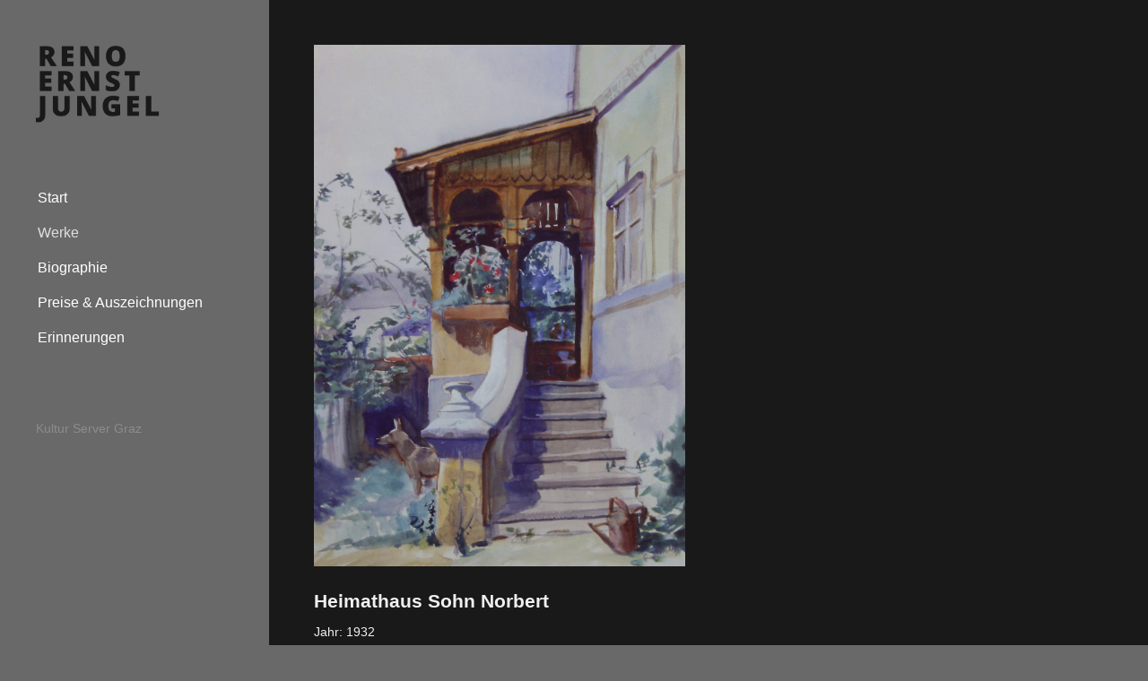

--- FILE ---
content_type: text/html; charset=UTF-8
request_url: https://www.renoernstjungel.at/werke/1930-1939/page/2/
body_size: 7664
content:
<!DOCTYPE html> <html lang="de-DE" prefix="og: http://ogp.me/ns#" class="html_stretched responsive av-preloader-disabled av-default-lightbox html_header_left html_header_sidebar html_logo_left html_menu_right html_slim html_disabled html_mobile_menu_phone html_header_searchicon html_content_align_center html_av-overlay-side html_av-overlay-side-classic html_av-submenu-noclone html_entry_id_251 av-no-preview html_text_menu_active "> <head> <meta charset="UTF-8" /> <meta name="viewport" content="width=device-width, initial-scale=1, maximum-scale=1"> <title>1930 - 1939 Archive - Seite 2 von 3 - Reno Ernst Jungel</title> <link rel="canonical" href="https://www.renoernstjungel.at/werke/1930-1939/page/2/" /> <link rel="prev" href="https://www.renoernstjungel.at/werke/1930-1939/" /> <link rel="next" href="https://www.renoernstjungel.at/werke/1930-1939/page/3/" /> <meta property="og:locale" content="de_DE" /> <meta property="og:type" content="object" /> <meta property="og:title" content="1930 - 1939 Archive - Seite 2 von 3 - Reno Ernst Jungel" /> <meta property="og:url" content="https://www.renoernstjungel.at/werke/1930-1939/page/2/" /> <meta property="og:site_name" content="Reno Ernst Jungel" /> <meta name="twitter:card" content="summary" /> <meta name="twitter:title" content="1930 - 1939 Archive - Seite 2 von 3 - Reno Ernst Jungel" /> <script type='application/ld+json'>{"@context":"http:\/\/schema.org","@type":"WebSite","@id":"#website","url":"https:\/\/www.renoernstjungel.at\/","name":"Reno Ernst Jungel","potentialAction":{"@type":"SearchAction","target":"https:\/\/www.renoernstjungel.at\/?s={search_term_string}","query-input":"required name=search_term_string"}}</script> <script type='application/ld+json'>{"@context":"http:\/\/schema.org","@type":"Person","url":"https:\/\/www.renoernstjungel.at\/werke\/1930-1939\/","sameAs":[],"@id":"#person","name":"Reno Ernst Jungel"}</script> <link rel='dns-prefetch' href='//s.w.org' /> <link rel="alternate" type="application/rss+xml" title="Reno Ernst Jungel &raquo; Feed" href="https://www.renoernstjungel.at/feed/" /> <link rel="alternate" type="application/rss+xml" title="Reno Ernst Jungel &raquo; Kommentar-Feed" href="https://www.renoernstjungel.at/comments/feed/" /> <link rel="alternate" type="application/rss+xml" title="Reno Ernst Jungel &raquo; 1930 - 1939 Kategorie-Feed" href="https://www.renoernstjungel.at/werke/1930-1939/feed/" /> <script type="text/javascript"> window._wpemojiSettings = {"baseUrl":"https:\/\/s.w.org\/images\/core\/emoji\/2.3\/72x72\/","ext":".png","svgUrl":"https:\/\/s.w.org\/images\/core\/emoji\/2.3\/svg\/","svgExt":".svg","source":{"concatemoji":"https:\/\/www.renoernstjungel.at\/wp-includes\/js\/wp-emoji-release.min.js?ver=4.8.25"}}; !function(t,a,e){var r,i,n,o=a.createElement("canvas"),l=o.getContext&&o.getContext("2d");function c(t){var e=a.createElement("script");e.src=t,e.defer=e.type="text/javascript",a.getElementsByTagName("head")[0].appendChild(e)}for(n=Array("flag","emoji4"),e.supports={everything:!0,everythingExceptFlag:!0},i=0;i<n.length;i++)e.supports[n[i]]=function(t){var e,a=String.fromCharCode;if(!l||!l.fillText)return!1;switch(l.clearRect(0,0,o.width,o.height),l.textBaseline="top",l.font="600 32px Arial",t){case"flag":return(l.fillText(a(55356,56826,55356,56819),0,0),e=o.toDataURL(),l.clearRect(0,0,o.width,o.height),l.fillText(a(55356,56826,8203,55356,56819),0,0),e===o.toDataURL())?!1:(l.clearRect(0,0,o.width,o.height),l.fillText(a(55356,57332,56128,56423,56128,56418,56128,56421,56128,56430,56128,56423,56128,56447),0,0),e=o.toDataURL(),l.clearRect(0,0,o.width,o.height),l.fillText(a(55356,57332,8203,56128,56423,8203,56128,56418,8203,56128,56421,8203,56128,56430,8203,56128,56423,8203,56128,56447),0,0),e!==o.toDataURL());case"emoji4":return l.fillText(a(55358,56794,8205,9794,65039),0,0),e=o.toDataURL(),l.clearRect(0,0,o.width,o.height),l.fillText(a(55358,56794,8203,9794,65039),0,0),e!==o.toDataURL()}return!1}(n[i]),e.supports.everything=e.supports.everything&&e.supports[n[i]],"flag"!==n[i]&&(e.supports.everythingExceptFlag=e.supports.everythingExceptFlag&&e.supports[n[i]]);e.supports.everythingExceptFlag=e.supports.everythingExceptFlag&&!e.supports.flag,e.DOMReady=!1,e.readyCallback=function(){e.DOMReady=!0},e.supports.everything||(r=function(){e.readyCallback()},a.addEventListener?(a.addEventListener("DOMContentLoaded",r,!1),t.addEventListener("load",r,!1)):(t.attachEvent("onload",r),a.attachEvent("onreadystatechange",function(){"complete"===a.readyState&&e.readyCallback()})),(r=e.source||{}).concatemoji?c(r.concatemoji):r.wpemoji&&r.twemoji&&(c(r.twemoji),c(r.wpemoji)))}(window,document,window._wpemojiSettings); </script> <style type="text/css"> img.wp-smiley, img.emoji { display: inline !important; border: none !important; box-shadow: none !important; height: 1em !important; width: 1em !important; margin: 0 .07em !important; vertical-align: -0.1em !important; background: none !important; padding: 0 !important; } </style> <link rel='stylesheet' id='cookie-consent-style-css' href='https://www.renoernstjungel.at/wp-content/plugins/uk-cookie-consent/assets/css/style.css?ver=4.8.25' type='text/css' media='all' /> <link rel='stylesheet' id='avia-grid-css' href='https://www.renoernstjungel.at/wp-content/themes/enfold/css/grid.css?ver=4.1' type='text/css' media='all' /> <link rel='stylesheet' id='avia-base-css' href='https://www.renoernstjungel.at/wp-content/themes/enfold/css/base.css?ver=4.1' type='text/css' media='all' /> <link rel='stylesheet' id='avia-layout-css' href='https://www.renoernstjungel.at/wp-content/themes/enfold/css/layout.css?ver=4.1' type='text/css' media='all' /> <link rel='stylesheet' id='avia-scs-css' href='https://www.renoernstjungel.at/wp-content/themes/enfold/css/shortcodes.css?ver=4.1' type='text/css' media='all' /> <link rel='stylesheet' id='avia-popup-css-css' href='https://www.renoernstjungel.at/wp-content/themes/enfold/js/aviapopup/magnific-popup.css?ver=4.1' type='text/css' media='screen' /> <link rel='stylesheet' id='avia-media-css' href='https://www.renoernstjungel.at/wp-content/themes/enfold/js/mediaelement/skin-1/mediaelementplayer.css?ver=4.1' type='text/css' media='screen' /> <link rel='stylesheet' id='avia-print-css' href='https://www.renoernstjungel.at/wp-content/themes/enfold/css/print.css?ver=4.1' type='text/css' media='print' /> <link rel='stylesheet' id='avia-dynamic-css' href='https://www.renoernstjungel.at/wp-content/uploads/dynamic_avia/theme.css?ver=63023804357e6' type='text/css' media='all' /> <link rel='stylesheet' id='avia-custom-css' href='https://www.renoernstjungel.at/wp-content/themes/enfold/css/custom.css?ver=4.1' type='text/css' media='all' /> <link rel='stylesheet' id='avia-style-css' href='https://www.renoernstjungel.at/wp-content/themes/enfold-child/style.css?ver=4.1' type='text/css' media='all' /> <script type='text/javascript' src='https://www.renoernstjungel.at/wp-includes/js/jquery/jquery.js?ver=1.12.4'></script> <script type='text/javascript' src='https://www.renoernstjungel.at/wp-includes/js/jquery/jquery-migrate.min.js?ver=1.4.1'></script> <script type='text/javascript' src='https://www.renoernstjungel.at/wp-content/themes/enfold-child/js/script.js?ver=4.8.25'></script> <script type='text/javascript' src='https://www.renoernstjungel.at/wp-content/themes/enfold/js/avia-compat.js?ver=4.1'></script> <link rel='https://api.w.org/' href='https://www.renoernstjungel.at/wp-json/' /> <link rel="EditURI" type="application/rsd+xml" title="RSD" href="https://www.renoernstjungel.at/xmlrpc.php?rsd" /> <link rel="wlwmanifest" type="application/wlwmanifest+xml" href="https://www.renoernstjungel.at/wp-includes/wlwmanifest.xml" /> <meta name="generator" content="WordPress 4.8.25" /> <style id="ctcc-css" type="text/css" media="screen"> #catapult-cookie-bar { box-sizing: border-box; max-height: 0; opacity: 0; z-index: 99999; overflow: hidden; color: #ddd; position: fixed; left: 20px; bottom: 6%; width: 300px; background-color: #464646; } #catapult-cookie-bar a { color: #fff; } #catapult-cookie-bar .x_close span { background-color: ; } button#catapultCookie { background:; color: ; border: 0; padding: 6px 9px; border-radius: 3px; } #catapult-cookie-bar h3 { color: #ddd; } .has-cookie-bar #catapult-cookie-bar { opacity: 1; max-height: 999px; min-height: 30px; }</style><link rel="profile" href="http://gmpg.org/xfn/11" /> <link rel="pingback" href="https://www.renoernstjungel.at/xmlrpc.php" /> <!--[if lt IE 9]><script src="https://www.renoernstjungel.at/wp-content/themes/enfold/js/html5shiv.js"></script><![endif]--> <style type='text/css'> @font-face {font-family: 'entypo-fontello'; font-weight: normal; font-style: normal; src: url('https://www.renoernstjungel.at/wp-content/themes/enfold/config-templatebuilder/avia-template-builder/assets/fonts/entypo-fontello.eot?v=3'); src: url('https://www.renoernstjungel.at/wp-content/themes/enfold/config-templatebuilder/avia-template-builder/assets/fonts/entypo-fontello.eot?v=3#iefix') format('embedded-opentype'), url('https://www.renoernstjungel.at/wp-content/themes/enfold/config-templatebuilder/avia-template-builder/assets/fonts/entypo-fontello.woff?v=3') format('woff'), url('https://www.renoernstjungel.at/wp-content/themes/enfold/config-templatebuilder/avia-template-builder/assets/fonts/entypo-fontello.ttf?v=3') format('truetype'), url('https://www.renoernstjungel.at/wp-content/themes/enfold/config-templatebuilder/avia-template-builder/assets/fonts/entypo-fontello.svg?v=3#entypo-fontello') format('svg'); } #top .avia-font-entypo-fontello, body .avia-font-entypo-fontello, html body [data-av_iconfont='entypo-fontello']:before{ font-family: 'entypo-fontello'; } </style> </head> <body id="top" class="archive paged category category-1930-1939 category-170 paged-2 category-paged-2 stretched arial-websave _arial no_sidebar_border" itemscope="itemscope" itemtype="https://schema.org/WebPage" > <div id='wrap_all'> <header id='header' class='all_colors header_color light_bg_color av_header_left av_header_sidebar av_conditional_sticky' role="banner" itemscope="itemscope" itemtype="https://schema.org/WPHeader" > <div id='header_main' class='container_wrap container_wrap_logo'> <div class='container av-logo-container'><div class='inner-container'><span class='logo'><a href='https://www.renoernstjungel.at/'><img height='100' width='300' src='/wp-content/uploads/logo.png' alt='Reno Ernst Jungel' /></a></span><nav class='main_menu' data-selectname='Seite auswählen' role="navigation" itemscope="itemscope" itemtype="https://schema.org/SiteNavigationElement" ><div class="avia-menu av-main-nav-wrap"><ul id="avia-menu" class="menu av-main-nav"><li id="menu-item-911" class="menu-item menu-item-type-post_type menu-item-object-page menu-item-home menu-item-top-level menu-item-top-level-1"><a href="https://www.renoernstjungel.at/" itemprop="url"><span class="avia-bullet"></span><span class="avia-menu-text">Start</span><span class="avia-menu-fx"><span class="avia-arrow-wrap"><span class="avia-arrow"></span></span></span></a></li> <li id="menu-item-920" class="menu-item menu-item-type-post_type menu-item-object-page current-menu-ancestor current-menu-parent current_page_parent current_page_ancestor menu-item-has-children menu-item-top-level menu-item-top-level-2"><a href="https://www.renoernstjungel.at/uebersicht-werke/" itemprop="url"><span class="avia-bullet"></span><span class="avia-menu-text">Werke</span><span class="avia-menu-fx"><span class="avia-arrow-wrap"><span class="avia-arrow"></span></span></span></a> <ul class="sub-menu"> <li id="menu-item-1170" class="menu-item menu-item-type-post_type menu-item-object-page"><a href="https://www.renoernstjungel.at/uebersicht-werke/beitraege-von-kerstin-braun/" itemprop="url"><span class="avia-bullet"></span><span class="avia-menu-text">Beiträge von Kerstin Braun</span></a></li> <li id="menu-item-1169" class="menu-item menu-item-type-post_type menu-item-object-page"><a href="https://www.renoernstjungel.at/uebersicht-werke/beitraege-von-harald-jurkovic/" itemprop="url"><span class="avia-bullet"></span><span class="avia-menu-text">Beiträge von Harald Jurkovic</span></a></li> <li id="menu-item-1168" class="menu-item menu-item-type-post_type menu-item-object-page"><a href="https://www.renoernstjungel.at/uebersicht-werke/beitraege-von-margit-fritz-schafschetzy/" itemprop="url"><span class="avia-bullet"></span><span class="avia-menu-text">Beiträge von Margit Fritz-Schafschetzy</span></a></li> <li id="menu-item-1004" class="menu-item menu-item-type-taxonomy menu-item-object-category"><a href="https://www.renoernstjungel.at/werke/1910-1919/" itemprop="url"><span class="avia-bullet"></span><span class="avia-menu-text">1910 &#8211; 1919</span></a></li> <li id="menu-item-1005" class="menu-item menu-item-type-taxonomy menu-item-object-category"><a href="https://www.renoernstjungel.at/werke/1920-1929/" itemprop="url"><span class="avia-bullet"></span><span class="avia-menu-text">1920 &#8211; 1929</span></a></li> <li id="menu-item-1006" class="menu-item menu-item-type-taxonomy menu-item-object-category current-menu-item"><a href="https://www.renoernstjungel.at/werke/1930-1939/" itemprop="url"><span class="avia-bullet"></span><span class="avia-menu-text">1930 &#8211; 1939</span></a></li> <li id="menu-item-1007" class="menu-item menu-item-type-taxonomy menu-item-object-category"><a href="https://www.renoernstjungel.at/werke/1940-1949/" itemprop="url"><span class="avia-bullet"></span><span class="avia-menu-text">1940 &#8211; 1949</span></a></li> <li id="menu-item-1008" class="menu-item menu-item-type-taxonomy menu-item-object-category"><a href="https://www.renoernstjungel.at/werke/1950-1959/" itemprop="url"><span class="avia-bullet"></span><span class="avia-menu-text">1950 &#8211; 1959</span></a></li> <li id="menu-item-1009" class="menu-item menu-item-type-taxonomy menu-item-object-category"><a href="https://www.renoernstjungel.at/werke/1960-1969/" itemprop="url"><span class="avia-bullet"></span><span class="avia-menu-text">1960 &#8211; 1969</span></a></li> <li id="menu-item-1010" class="menu-item menu-item-type-taxonomy menu-item-object-category"><a href="https://www.renoernstjungel.at/werke/1970-1979/" itemprop="url"><span class="avia-bullet"></span><span class="avia-menu-text">1970 &#8211; 1979</span></a></li> <li id="menu-item-1011" class="menu-item menu-item-type-taxonomy menu-item-object-category"><a href="https://www.renoernstjungel.at/werke/1980-1982/" itemprop="url"><span class="avia-bullet"></span><span class="avia-menu-text">1980 &#8211; 1982</span></a></li> </ul> </li> <li id="menu-item-908" class="menu-item menu-item-type-post_type menu-item-object-page menu-item-top-level menu-item-top-level-3"><a href="https://www.renoernstjungel.at/biographie/" itemprop="url"><span class="avia-bullet"></span><span class="avia-menu-text">Biographie</span><span class="avia-menu-fx"><span class="avia-arrow-wrap"><span class="avia-arrow"></span></span></span></a></li> <li id="menu-item-910" class="menu-item menu-item-type-post_type menu-item-object-page menu-item-top-level menu-item-top-level-4"><a href="https://www.renoernstjungel.at/preise-und-auszeichnungen/" itemprop="url"><span class="avia-bullet"></span><span class="avia-menu-text">Preise &#038; Auszeichnungen</span><span class="avia-menu-fx"><span class="avia-arrow-wrap"><span class="avia-arrow"></span></span></span></a></li> <li id="menu-item-909" class="menu-item menu-item-type-post_type menu-item-object-page menu-item-top-level menu-item-top-level-5"><a href="https://www.renoernstjungel.at/erinnerungen/" itemprop="url"><span class="avia-bullet"></span><span class="avia-menu-text">Erinnerungen</span><span class="avia-menu-fx"><span class="avia-arrow-wrap"><span class="avia-arrow"></span></span></span></a></li> <li class="av-burger-menu-main menu-item-avia-special "> <a href="#"> <span class="av-hamburger av-hamburger--spin av-js-hamburger"> <span class="av-hamburger-box"> <span class="av-hamburger-inner"></span> <strong>Menu</strong> </span> </span> </a> </li></ul></div></nav><aside class='avia-custom-sidebar-widget-area sidebar sidebar_right'><section id="text-2" class="widget clearfix widget_text"> <div class="textwidget"><p><a href="http://kultur.graz.at/v/jungel.reno.ernst.html" target="_blank" >Kultur Server Graz</a></p> </div> <span class="seperator extralight-border"></span></section></aside></div> </div> </div> <div class='header_bg'></div> </header> <div id='main' class='all_colors' data-scroll-offset='0'> <div class='container_wrap container_wrap_first main_color fullsize'> <div class='container template-blog '> <main class='content av-content-full alpha units' role="main" itemprop="mainContentOfPage" itemscope="itemscope" itemtype="https://schema.org/Blog" > <article class='post-entry post-entry-type-standard post-entry-251 post-loop-1 post-parity-odd single-big with-slider post-251 post type-post status-publish format-standard has-post-thumbnail hentry category-1930-1939 tag-1930-1939 tag-131 tag-aquarell tag-aquarelle' itemscope="itemscope" itemtype="https://schema.org/BlogPosting" itemprop="blogPost" ><div class="big-preview single-big"><a href="https://www.renoernstjungel.at/heimathaus-sohn-norbert/" title="Heimathaus Sohn Norbert"><img src="https://www.renoernstjungel.at/wp-content/plugins/lazy-load/images/1x1.trans.gif" data-lazy-src="https://www.renoernstjungel.at/wp-content/uploads/1932-Heimathaus-Sohn-NorbertAquarell-63x495-E.Jungel-32.jpg" width="301" height="423" class="attachment-entry_without_sidebar size-entry_without_sidebar wp-post-image" alt srcset="https://www.renoernstjungel.at/wp-content/uploads/1932-Heimathaus-Sohn-NorbertAquarell-63x495-E.Jungel-32.jpg 1365w, https://www.renoernstjungel.at/wp-content/uploads/1932-Heimathaus-Sohn-NorbertAquarell-63x495-E.Jungel-32-213x300.jpg 213w, https://www.renoernstjungel.at/wp-content/uploads/1932-Heimathaus-Sohn-NorbertAquarell-63x495-E.Jungel-32-768x1080.jpg 768w, https://www.renoernstjungel.at/wp-content/uploads/1932-Heimathaus-Sohn-NorbertAquarell-63x495-E.Jungel-32-728x1024.jpg 728w" sizes="(max-width: 301px) 100vw, 301px"><noscript><img width="301" height="423" src="https://www.renoernstjungel.at/wp-content/uploads/1932-Heimathaus-Sohn-NorbertAquarell-63x495-E.Jungel-32.jpg" class="attachment-entry_without_sidebar size-entry_without_sidebar wp-post-image" alt="" srcset="https://www.renoernstjungel.at/wp-content/uploads/1932-Heimathaus-Sohn-NorbertAquarell-63x495-E.Jungel-32.jpg 1365w, https://www.renoernstjungel.at/wp-content/uploads/1932-Heimathaus-Sohn-NorbertAquarell-63x495-E.Jungel-32-213x300.jpg 213w, https://www.renoernstjungel.at/wp-content/uploads/1932-Heimathaus-Sohn-NorbertAquarell-63x495-E.Jungel-32-768x1080.jpg 768w, https://www.renoernstjungel.at/wp-content/uploads/1932-Heimathaus-Sohn-NorbertAquarell-63x495-E.Jungel-32-728x1024.jpg 728w" sizes="(max-width: 301px) 100vw, 301px" /></noscript></a></div><div class='blog-meta'></div><div class='entry-content-wrapper clearfix standard-content'><header class="entry-content-header"><h2 class='post-title entry-title' itemprop="headline" > <a href='https://www.renoernstjungel.at/heimathaus-sohn-norbert/' rel='bookmark' title='Permanenter Link zu: Heimathaus Sohn Norbert'>Heimathaus Sohn Norbert <span class='post-format-icon minor-meta'></span> </a></h2><span class='post-meta-infos'>Jahr: 1932<br/>Art: Aquarell<br/>Format: 63 x 49,5<br/>Signatur: E.Jungel 32<br/><time class='date-container minor-meta updated' >Juli 17, 2012</time><span class='text-sep text-sep-date'>/</span><span class="blog-categories minor-meta">in <a href="https://www.renoernstjungel.at/werke/1930-1939/" rel="tag">1930 - 1939</a> </span><span class="text-sep text-sep-cat">/</span><span class="blog-author minor-meta">von <span class="entry-author-link" ><span class="vcard author"><span class="fn"><a href="https://www.renoernstjungel.at/author/minnegard_rtyno367/" title="Beiträge von admin" rel="author">admin</a></span></span></span></span></span></header><div class="entry-content" itemprop="text" ></div><footer class="entry-footer"></footer><div class='post_delimiter'></div></div><div class='post_author_timeline'></div><span class='hidden'> <span class='av-structured-data' itemscope="itemscope" itemtype="https://schema.org/ImageObject" itemprop='image'> <span itemprop='url' >https://www.renoernstjungel.at/wp-content/uploads/1932-Heimathaus-Sohn-NorbertAquarell-63x495-E.Jungel-32.jpg</span> <span itemprop='height' >1920</span> <span itemprop='width' >1365</span> </span><span class='av-structured-data' itemprop="publisher" itemtype="https://schema.org/Organization" itemscope="itemscope" > <span itemprop='name'>admin</span> <span itemprop='logo' itemscope itemtype='http://schema.org/ImageObject'> <span itemprop='url'>/wp-content/uploads/logo.png</span> </span> </span><span class='av-structured-data' itemprop="author" itemscope="itemscope" itemtype="https://schema.org/Person" ><span itemprop='name'>admin</span></span><span class='av-structured-data' itemprop="datePublished" datetime="2012-07-17T20:22:46+00:00" >2012-07-17 20:22:46</span><span class='av-structured-data' itemprop="dateModified" itemtype="https://schema.org/dateModified" >2017-10-31 20:22:46</span><span class='av-structured-data' itemprop="mainEntityOfPage" itemtype="https://schema.org/mainEntityOfPage" ><span itemprop='name'>Heimathaus Sohn Norbert</span></span></span></article><article class='post-entry post-entry-type-standard post-entry-252 post-loop-2 post-parity-even single-big with-slider post-252 post type-post status-publish format-standard has-post-thumbnail hentry category-1930-1939 tag-1930-1939 tag-131 tag-aquarell tag-aquarelle' itemscope="itemscope" itemtype="https://schema.org/BlogPosting" itemprop="blogPost" ><div class="big-preview single-big"><a href="https://www.renoernstjungel.at/lagune-vor-venedig/" title="Lagune vor Venedig"><img src="https://www.renoernstjungel.at/wp-content/plugins/lazy-load/images/1x1.trans.gif" data-lazy-src="https://www.renoernstjungel.at/wp-content/uploads/1932-Lagune-vor-Venedig-Aquarell-40x61-E.Jungel-32.jpg" width="651" height="423" class="attachment-entry_without_sidebar size-entry_without_sidebar wp-post-image" alt srcset="https://www.renoernstjungel.at/wp-content/uploads/1932-Lagune-vor-Venedig-Aquarell-40x61-E.Jungel-32.jpg 1920w, https://www.renoernstjungel.at/wp-content/uploads/1932-Lagune-vor-Venedig-Aquarell-40x61-E.Jungel-32-300x195.jpg 300w, https://www.renoernstjungel.at/wp-content/uploads/1932-Lagune-vor-Venedig-Aquarell-40x61-E.Jungel-32-768x499.jpg 768w, https://www.renoernstjungel.at/wp-content/uploads/1932-Lagune-vor-Venedig-Aquarell-40x61-E.Jungel-32-1024x665.jpg 1024w" sizes="(max-width: 651px) 100vw, 651px"><noscript><img width="651" height="423" src="https://www.renoernstjungel.at/wp-content/uploads/1932-Lagune-vor-Venedig-Aquarell-40x61-E.Jungel-32.jpg" class="attachment-entry_without_sidebar size-entry_without_sidebar wp-post-image" alt="" srcset="https://www.renoernstjungel.at/wp-content/uploads/1932-Lagune-vor-Venedig-Aquarell-40x61-E.Jungel-32.jpg 1920w, https://www.renoernstjungel.at/wp-content/uploads/1932-Lagune-vor-Venedig-Aquarell-40x61-E.Jungel-32-300x195.jpg 300w, https://www.renoernstjungel.at/wp-content/uploads/1932-Lagune-vor-Venedig-Aquarell-40x61-E.Jungel-32-768x499.jpg 768w, https://www.renoernstjungel.at/wp-content/uploads/1932-Lagune-vor-Venedig-Aquarell-40x61-E.Jungel-32-1024x665.jpg 1024w" sizes="(max-width: 651px) 100vw, 651px" /></noscript></a></div><div class='blog-meta'></div><div class='entry-content-wrapper clearfix standard-content'><header class="entry-content-header"><h2 class='post-title entry-title' itemprop="headline" > <a href='https://www.renoernstjungel.at/lagune-vor-venedig/' rel='bookmark' title='Permanenter Link zu: Lagune vor Venedig'>Lagune vor Venedig <span class='post-format-icon minor-meta'></span> </a></h2><span class='post-meta-infos'>Jahr: 1932<br/>Art: Aquarell<br/>Format: 40 x 61<br/>Signatur: E.Jungel 32<br/><time class='date-container minor-meta updated' >Juli 17, 2012</time><span class='text-sep text-sep-date'>/</span><span class="blog-categories minor-meta">in <a href="https://www.renoernstjungel.at/werke/1930-1939/" rel="tag">1930 - 1939</a> </span><span class="text-sep text-sep-cat">/</span><span class="blog-author minor-meta">von <span class="entry-author-link" ><span class="vcard author"><span class="fn"><a href="https://www.renoernstjungel.at/author/minnegard_rtyno367/" title="Beiträge von admin" rel="author">admin</a></span></span></span></span></span></header><div class="entry-content" itemprop="text" ></div><footer class="entry-footer"></footer><div class='post_delimiter'></div></div><div class='post_author_timeline'></div><span class='hidden'> <span class='av-structured-data' itemscope="itemscope" itemtype="https://schema.org/ImageObject" itemprop='image'> <span itemprop='url' >https://www.renoernstjungel.at/wp-content/uploads/1932-Lagune-vor-Venedig-Aquarell-40x61-E.Jungel-32.jpg</span> <span itemprop='height' >1247</span> <span itemprop='width' >1920</span> </span><span class='av-structured-data' itemprop="publisher" itemtype="https://schema.org/Organization" itemscope="itemscope" > <span itemprop='name'>admin</span> <span itemprop='logo' itemscope itemtype='http://schema.org/ImageObject'> <span itemprop='url'>/wp-content/uploads/logo.png</span> </span> </span><span class='av-structured-data' itemprop="author" itemscope="itemscope" itemtype="https://schema.org/Person" ><span itemprop='name'>admin</span></span><span class='av-structured-data' itemprop="datePublished" datetime="2012-07-17T20:22:46+00:00" >2012-07-17 20:22:46</span><span class='av-structured-data' itemprop="dateModified" itemtype="https://schema.org/dateModified" >2017-10-31 20:22:47</span><span class='av-structured-data' itemprop="mainEntityOfPage" itemtype="https://schema.org/mainEntityOfPage" ><span itemprop='name'>Lagune vor Venedig</span></span></span></article><article class='post-entry post-entry-type-standard post-entry-70 post-loop-3 post-parity-odd single-big with-slider post-70 post type-post status-publish format-standard has-post-thumbnail hentry category-1930-1939 tag-1930-1939 tag-130 tag-mischtechnik-und-andere tag-tempera' itemscope="itemscope" itemtype="https://schema.org/BlogPosting" itemprop="blogPost" ><div class="big-preview single-big"><a href="https://www.renoernstjungel.at/stolzalpe-plakatentwurf/" title="Stolzalpe Plakatentwurf"><img src="https://www.renoernstjungel.at/wp-content/plugins/lazy-load/images/1x1.trans.gif" data-lazy-src="https://www.renoernstjungel.at/wp-content/uploads/1933-Stolzalpe-Plakatentwurf-Tempera-1255x94-Jungel.jpg" width="315" height="423" class="attachment-entry_without_sidebar size-entry_without_sidebar wp-post-image" alt srcset="https://www.renoernstjungel.at/wp-content/uploads/1933-Stolzalpe-Plakatentwurf-Tempera-1255x94-Jungel.jpg 1432w, https://www.renoernstjungel.at/wp-content/uploads/1933-Stolzalpe-Plakatentwurf-Tempera-1255x94-Jungel-224x300.jpg 224w, https://www.renoernstjungel.at/wp-content/uploads/1933-Stolzalpe-Plakatentwurf-Tempera-1255x94-Jungel-768x1030.jpg 768w, https://www.renoernstjungel.at/wp-content/uploads/1933-Stolzalpe-Plakatentwurf-Tempera-1255x94-Jungel-764x1024.jpg 764w" sizes="(max-width: 315px) 100vw, 315px"><noscript><img width="315" height="423" src="https://www.renoernstjungel.at/wp-content/uploads/1933-Stolzalpe-Plakatentwurf-Tempera-1255x94-Jungel.jpg" class="attachment-entry_without_sidebar size-entry_without_sidebar wp-post-image" alt="" srcset="https://www.renoernstjungel.at/wp-content/uploads/1933-Stolzalpe-Plakatentwurf-Tempera-1255x94-Jungel.jpg 1432w, https://www.renoernstjungel.at/wp-content/uploads/1933-Stolzalpe-Plakatentwurf-Tempera-1255x94-Jungel-224x300.jpg 224w, https://www.renoernstjungel.at/wp-content/uploads/1933-Stolzalpe-Plakatentwurf-Tempera-1255x94-Jungel-768x1030.jpg 768w, https://www.renoernstjungel.at/wp-content/uploads/1933-Stolzalpe-Plakatentwurf-Tempera-1255x94-Jungel-764x1024.jpg 764w" sizes="(max-width: 315px) 100vw, 315px" /></noscript></a></div><div class='blog-meta'></div><div class='entry-content-wrapper clearfix standard-content'><header class="entry-content-header"><h2 class='post-title entry-title' itemprop="headline" > <a href='https://www.renoernstjungel.at/stolzalpe-plakatentwurf/' rel='bookmark' title='Permanenter Link zu: Stolzalpe Plakatentwurf'>Stolzalpe Plakatentwurf <span class='post-format-icon minor-meta'></span> </a></h2><span class='post-meta-infos'>Jahr: 1933<br/>Art: Tempera<br/>Format: 125,5 x 94<br/>Signatur: Jungel<br/><time class='date-container minor-meta updated' >Juli 16, 2012</time><span class='text-sep text-sep-date'>/</span><span class="blog-categories minor-meta">in <a href="https://www.renoernstjungel.at/werke/1930-1939/" rel="tag">1930 - 1939</a> </span><span class="text-sep text-sep-cat">/</span><span class="blog-author minor-meta">von <span class="entry-author-link" ><span class="vcard author"><span class="fn"><a href="https://www.renoernstjungel.at/author/minnegard_rtyno367/" title="Beiträge von admin" rel="author">admin</a></span></span></span></span></span></header><div class="entry-content" itemprop="text" ></div><footer class="entry-footer"></footer><div class='post_delimiter'></div></div><div class='post_author_timeline'></div><span class='hidden'> <span class='av-structured-data' itemscope="itemscope" itemtype="https://schema.org/ImageObject" itemprop='image'> <span itemprop='url' >https://www.renoernstjungel.at/wp-content/uploads/1933-Stolzalpe-Plakatentwurf-Tempera-1255x94-Jungel.jpg</span> <span itemprop='height' >1920</span> <span itemprop='width' >1432</span> </span><span class='av-structured-data' itemprop="publisher" itemtype="https://schema.org/Organization" itemscope="itemscope" > <span itemprop='name'>admin</span> <span itemprop='logo' itemscope itemtype='http://schema.org/ImageObject'> <span itemprop='url'>/wp-content/uploads/logo.png</span> </span> </span><span class='av-structured-data' itemprop="author" itemscope="itemscope" itemtype="https://schema.org/Person" ><span itemprop='name'>admin</span></span><span class='av-structured-data' itemprop="datePublished" datetime="2012-07-16T20:22:46+00:00" >2012-07-16 20:22:46</span><span class='av-structured-data' itemprop="dateModified" itemtype="https://schema.org/dateModified" >2017-10-31 20:22:46</span><span class='av-structured-data' itemprop="mainEntityOfPage" itemtype="https://schema.org/mainEntityOfPage" ><span itemprop='name'>Stolzalpe Plakatentwurf</span></span></span></article><article class='post-entry post-entry-type-standard post-entry-166 post-loop-4 post-parity-even single-big with-slider post-166 post type-post status-publish format-standard has-post-thumbnail hentry category-1930-1939 tag-1930-1939 tag-126 tag-grafik tag-tusche-skizze' itemscope="itemscope" itemtype="https://schema.org/BlogPosting" itemprop="blogPost" ><div class="big-preview single-big"><a href="https://www.renoernstjungel.at/mann-in-fesseln-1/" title="Mann in Fesseln 1"><img src="https://www.renoernstjungel.at/wp-content/plugins/lazy-load/images/1x1.trans.gif" data-lazy-src="https://www.renoernstjungel.at/wp-content/uploads/1934-Mann-in-Fesseln-1-Tusche-Skizze-7x135-keine-Sign.jpg" width="827" height="423" class="attachment-entry_without_sidebar size-entry_without_sidebar wp-post-image" alt srcset="https://www.renoernstjungel.at/wp-content/uploads/1934-Mann-in-Fesseln-1-Tusche-Skizze-7x135-keine-Sign.jpg 1920w, https://www.renoernstjungel.at/wp-content/uploads/1934-Mann-in-Fesseln-1-Tusche-Skizze-7x135-keine-Sign-300x153.jpg 300w, https://www.renoernstjungel.at/wp-content/uploads/1934-Mann-in-Fesseln-1-Tusche-Skizze-7x135-keine-Sign-768x393.jpg 768w, https://www.renoernstjungel.at/wp-content/uploads/1934-Mann-in-Fesseln-1-Tusche-Skizze-7x135-keine-Sign-1024x524.jpg 1024w" sizes="(max-width: 827px) 100vw, 827px"><noscript><img width="827" height="423" src="https://www.renoernstjungel.at/wp-content/uploads/1934-Mann-in-Fesseln-1-Tusche-Skizze-7x135-keine-Sign.jpg" class="attachment-entry_without_sidebar size-entry_without_sidebar wp-post-image" alt="" srcset="https://www.renoernstjungel.at/wp-content/uploads/1934-Mann-in-Fesseln-1-Tusche-Skizze-7x135-keine-Sign.jpg 1920w, https://www.renoernstjungel.at/wp-content/uploads/1934-Mann-in-Fesseln-1-Tusche-Skizze-7x135-keine-Sign-300x153.jpg 300w, https://www.renoernstjungel.at/wp-content/uploads/1934-Mann-in-Fesseln-1-Tusche-Skizze-7x135-keine-Sign-768x393.jpg 768w, https://www.renoernstjungel.at/wp-content/uploads/1934-Mann-in-Fesseln-1-Tusche-Skizze-7x135-keine-Sign-1024x524.jpg 1024w" sizes="(max-width: 827px) 100vw, 827px" /></noscript></a></div><div class='blog-meta'></div><div class='entry-content-wrapper clearfix standard-content'><header class="entry-content-header"><h2 class='post-title entry-title' itemprop="headline" > <a href='https://www.renoernstjungel.at/mann-in-fesseln-1/' rel='bookmark' title='Permanenter Link zu: Mann in Fesseln 1'>Mann in Fesseln 1 <span class='post-format-icon minor-meta'></span> </a></h2><span class='post-meta-infos'>Jahr: 1934<br/>Art: Tusche-Skizze<br/>Format: 7 x 13,5<br/>Signatur: keine Sign.<br/><time class='date-container minor-meta updated' >Juli 15, 2012</time><span class='text-sep text-sep-date'>/</span><span class="blog-categories minor-meta">in <a href="https://www.renoernstjungel.at/werke/1930-1939/" rel="tag">1930 - 1939</a> </span><span class="text-sep text-sep-cat">/</span><span class="blog-author minor-meta">von <span class="entry-author-link" ><span class="vcard author"><span class="fn"><a href="https://www.renoernstjungel.at/author/minnegard_rtyno367/" title="Beiträge von admin" rel="author">admin</a></span></span></span></span></span></header><div class="entry-content" itemprop="text" ></div><footer class="entry-footer"></footer><div class='post_delimiter'></div></div><div class='post_author_timeline'></div><span class='hidden'> <span class='av-structured-data' itemscope="itemscope" itemtype="https://schema.org/ImageObject" itemprop='image'> <span itemprop='url' >https://www.renoernstjungel.at/wp-content/uploads/1934-Mann-in-Fesseln-1-Tusche-Skizze-7x135-keine-Sign.jpg</span> <span itemprop='height' >982</span> <span itemprop='width' >1920</span> </span><span class='av-structured-data' itemprop="publisher" itemtype="https://schema.org/Organization" itemscope="itemscope" > <span itemprop='name'>admin</span> <span itemprop='logo' itemscope itemtype='http://schema.org/ImageObject'> <span itemprop='url'>/wp-content/uploads/logo.png</span> </span> </span><span class='av-structured-data' itemprop="author" itemscope="itemscope" itemtype="https://schema.org/Person" ><span itemprop='name'>admin</span></span><span class='av-structured-data' itemprop="datePublished" datetime="2012-07-15T20:22:46+00:00" >2012-07-15 20:22:46</span><span class='av-structured-data' itemprop="dateModified" itemtype="https://schema.org/dateModified" >2017-10-31 20:22:46</span><span class='av-structured-data' itemprop="mainEntityOfPage" itemtype="https://schema.org/mainEntityOfPage" ><span itemprop='name'>Mann in Fesseln 1</span></span></span></article><article class='post-entry post-entry-type-standard post-entry-167 post-loop-5 post-parity-odd single-big with-slider post-167 post type-post status-publish format-standard has-post-thumbnail hentry category-1930-1939 tag-1930-1939 tag-126 tag-grafik tag-tusche-skizze' itemscope="itemscope" itemtype="https://schema.org/BlogPosting" itemprop="blogPost" ><div class="big-preview single-big"><a href="https://www.renoernstjungel.at/mann-in-fesseln-2/" title="Mann in Fesseln 2"><img src="https://www.renoernstjungel.at/wp-content/plugins/lazy-load/images/1x1.trans.gif" data-lazy-src="https://www.renoernstjungel.at/wp-content/uploads/1934-Mann-in-Fesseln-2-Tusche-Skizze-13x25-keine-Sign.jpg" width="822" height="423" class="attachment-entry_without_sidebar size-entry_without_sidebar wp-post-image" alt srcset="https://www.renoernstjungel.at/wp-content/uploads/1934-Mann-in-Fesseln-2-Tusche-Skizze-13x25-keine-Sign.jpg 1920w, https://www.renoernstjungel.at/wp-content/uploads/1934-Mann-in-Fesseln-2-Tusche-Skizze-13x25-keine-Sign-300x154.jpg 300w, https://www.renoernstjungel.at/wp-content/uploads/1934-Mann-in-Fesseln-2-Tusche-Skizze-13x25-keine-Sign-768x395.jpg 768w, https://www.renoernstjungel.at/wp-content/uploads/1934-Mann-in-Fesseln-2-Tusche-Skizze-13x25-keine-Sign-1024x527.jpg 1024w" sizes="(max-width: 822px) 100vw, 822px"><noscript><img width="822" height="423" src="https://www.renoernstjungel.at/wp-content/uploads/1934-Mann-in-Fesseln-2-Tusche-Skizze-13x25-keine-Sign.jpg" class="attachment-entry_without_sidebar size-entry_without_sidebar wp-post-image" alt="" srcset="https://www.renoernstjungel.at/wp-content/uploads/1934-Mann-in-Fesseln-2-Tusche-Skizze-13x25-keine-Sign.jpg 1920w, https://www.renoernstjungel.at/wp-content/uploads/1934-Mann-in-Fesseln-2-Tusche-Skizze-13x25-keine-Sign-300x154.jpg 300w, https://www.renoernstjungel.at/wp-content/uploads/1934-Mann-in-Fesseln-2-Tusche-Skizze-13x25-keine-Sign-768x395.jpg 768w, https://www.renoernstjungel.at/wp-content/uploads/1934-Mann-in-Fesseln-2-Tusche-Skizze-13x25-keine-Sign-1024x527.jpg 1024w" sizes="(max-width: 822px) 100vw, 822px" /></noscript></a></div><div class='blog-meta'></div><div class='entry-content-wrapper clearfix standard-content'><header class="entry-content-header"><h2 class='post-title entry-title' itemprop="headline" > <a href='https://www.renoernstjungel.at/mann-in-fesseln-2/' rel='bookmark' title='Permanenter Link zu: Mann in Fesseln 2'>Mann in Fesseln 2 <span class='post-format-icon minor-meta'></span> </a></h2><span class='post-meta-infos'>Jahr: 1934<br/>Art: Tusche-Skizze<br/>Format: 13 x 25<br/>Signatur: keine Sign.<br/><time class='date-container minor-meta updated' >Juli 15, 2012</time><span class='text-sep text-sep-date'>/</span><span class="blog-categories minor-meta">in <a href="https://www.renoernstjungel.at/werke/1930-1939/" rel="tag">1930 - 1939</a> </span><span class="text-sep text-sep-cat">/</span><span class="blog-author minor-meta">von <span class="entry-author-link" ><span class="vcard author"><span class="fn"><a href="https://www.renoernstjungel.at/author/minnegard_rtyno367/" title="Beiträge von admin" rel="author">admin</a></span></span></span></span></span></header><div class="entry-content" itemprop="text" ></div><footer class="entry-footer"></footer><div class='post_delimiter'></div></div><div class='post_author_timeline'></div><span class='hidden'> <span class='av-structured-data' itemscope="itemscope" itemtype="https://schema.org/ImageObject" itemprop='image'> <span itemprop='url' >https://www.renoernstjungel.at/wp-content/uploads/1934-Mann-in-Fesseln-2-Tusche-Skizze-13x25-keine-Sign.jpg</span> <span itemprop='height' >988</span> <span itemprop='width' >1920</span> </span><span class='av-structured-data' itemprop="publisher" itemtype="https://schema.org/Organization" itemscope="itemscope" > <span itemprop='name'>admin</span> <span itemprop='logo' itemscope itemtype='http://schema.org/ImageObject'> <span itemprop='url'>/wp-content/uploads/logo.png</span> </span> </span><span class='av-structured-data' itemprop="author" itemscope="itemscope" itemtype="https://schema.org/Person" ><span itemprop='name'>admin</span></span><span class='av-structured-data' itemprop="datePublished" datetime="2012-07-15T20:22:46+00:00" >2012-07-15 20:22:46</span><span class='av-structured-data' itemprop="dateModified" itemtype="https://schema.org/dateModified" >2017-10-31 20:22:46</span><span class='av-structured-data' itemprop="mainEntityOfPage" itemtype="https://schema.org/mainEntityOfPage" ><span itemprop='name'>Mann in Fesseln 2</span></span></span></article><article class='post-entry post-entry-type-standard post-entry-163 post-loop-6 post-parity-even single-big with-slider post-163 post type-post status-publish format-standard has-post-thumbnail hentry category-1930-1939 tag-1930-1939 tag-126 tag-grafik tag-tusche' itemscope="itemscope" itemtype="https://schema.org/BlogPosting" itemprop="blogPost" ><div class="big-preview single-big"><a href="https://www.renoernstjungel.at/die-familie/" title="Die Familie"><img src="https://www.renoernstjungel.at/wp-content/plugins/lazy-load/images/1x1.trans.gif" data-lazy-src="https://www.renoernstjungel.at/wp-content/uploads/1934-Die-familie-Tusche-215x15-E.J.34.jpg" width="291" height="423" class="attachment-entry_without_sidebar size-entry_without_sidebar wp-post-image" alt srcset="https://www.renoernstjungel.at/wp-content/uploads/1934-Die-familie-Tusche-215x15-E.J.34.jpg 1319w, https://www.renoernstjungel.at/wp-content/uploads/1934-Die-familie-Tusche-215x15-E.J.34-206x300.jpg 206w, https://www.renoernstjungel.at/wp-content/uploads/1934-Die-familie-Tusche-215x15-E.J.34-768x1118.jpg 768w, https://www.renoernstjungel.at/wp-content/uploads/1934-Die-familie-Tusche-215x15-E.J.34-703x1024.jpg 703w" sizes="(max-width: 291px) 100vw, 291px"><noscript><img width="291" height="423" src="https://www.renoernstjungel.at/wp-content/uploads/1934-Die-familie-Tusche-215x15-E.J.34.jpg" class="attachment-entry_without_sidebar size-entry_without_sidebar wp-post-image" alt="" srcset="https://www.renoernstjungel.at/wp-content/uploads/1934-Die-familie-Tusche-215x15-E.J.34.jpg 1319w, https://www.renoernstjungel.at/wp-content/uploads/1934-Die-familie-Tusche-215x15-E.J.34-206x300.jpg 206w, https://www.renoernstjungel.at/wp-content/uploads/1934-Die-familie-Tusche-215x15-E.J.34-768x1118.jpg 768w, https://www.renoernstjungel.at/wp-content/uploads/1934-Die-familie-Tusche-215x15-E.J.34-703x1024.jpg 703w" sizes="(max-width: 291px) 100vw, 291px" /></noscript></a></div><div class='blog-meta'></div><div class='entry-content-wrapper clearfix standard-content'><header class="entry-content-header"><h2 class='post-title entry-title' itemprop="headline" > <a href='https://www.renoernstjungel.at/die-familie/' rel='bookmark' title='Permanenter Link zu: Die Familie'>Die Familie <span class='post-format-icon minor-meta'></span> </a></h2><span class='post-meta-infos'>Jahr: 1934<br/>Art: Tusche<br/>Format: 21,5 x 15<br/>Signatur: E.J.34<br/><time class='date-container minor-meta updated' >Juli 15, 2012</time><span class='text-sep text-sep-date'>/</span><span class="blog-categories minor-meta">in <a href="https://www.renoernstjungel.at/werke/1930-1939/" rel="tag">1930 - 1939</a> </span><span class="text-sep text-sep-cat">/</span><span class="blog-author minor-meta">von <span class="entry-author-link" ><span class="vcard author"><span class="fn"><a href="https://www.renoernstjungel.at/author/minnegard_rtyno367/" title="Beiträge von admin" rel="author">admin</a></span></span></span></span></span></header><div class="entry-content" itemprop="text" ></div><footer class="entry-footer"></footer><div class='post_delimiter'></div></div><div class='post_author_timeline'></div><span class='hidden'> <span class='av-structured-data' itemscope="itemscope" itemtype="https://schema.org/ImageObject" itemprop='image'> <span itemprop='url' >https://www.renoernstjungel.at/wp-content/uploads/1934-Die-familie-Tusche-215x15-E.J.34.jpg</span> <span itemprop='height' >1920</span> <span itemprop='width' >1319</span> </span><span class='av-structured-data' itemprop="publisher" itemtype="https://schema.org/Organization" itemscope="itemscope" > <span itemprop='name'>admin</span> <span itemprop='logo' itemscope itemtype='http://schema.org/ImageObject'> <span itemprop='url'>/wp-content/uploads/logo.png</span> </span> </span><span class='av-structured-data' itemprop="author" itemscope="itemscope" itemtype="https://schema.org/Person" ><span itemprop='name'>admin</span></span><span class='av-structured-data' itemprop="datePublished" datetime="2012-07-15T20:22:46+00:00" >2012-07-15 20:22:46</span><span class='av-structured-data' itemprop="dateModified" itemtype="https://schema.org/dateModified" >2017-10-31 20:22:46</span><span class='av-structured-data' itemprop="mainEntityOfPage" itemtype="https://schema.org/mainEntityOfPage" ><span itemprop='name'>Die Familie</span></span></span></article><article class='post-entry post-entry-type-standard post-entry-164 post-loop-7 post-parity-odd single-big with-slider post-164 post type-post status-publish format-standard has-post-thumbnail hentry category-1930-1939 tag-1930-1939 tag-126 tag-farbstift-schwarz tag-grafik' itemscope="itemscope" itemtype="https://schema.org/BlogPosting" itemprop="blogPost" ><div class="big-preview single-big"><a href="https://www.renoernstjungel.at/die-nackte-riesin/" title="Die nackte Riesin"><img src="https://www.renoernstjungel.at/wp-content/plugins/lazy-load/images/1x1.trans.gif" data-lazy-src="https://www.renoernstjungel.at/wp-content/uploads/1934-Die-nackte-Riesin-Farbstiftschwarz-215x16-E.J.34.jpg" width="315" height="423" class="attachment-entry_without_sidebar size-entry_without_sidebar wp-post-image" alt srcset="https://www.renoernstjungel.at/wp-content/uploads/1934-Die-nackte-Riesin-Farbstiftschwarz-215x16-E.J.34.jpg 1430w, https://www.renoernstjungel.at/wp-content/uploads/1934-Die-nackte-Riesin-Farbstiftschwarz-215x16-E.J.34-223x300.jpg 223w, https://www.renoernstjungel.at/wp-content/uploads/1934-Die-nackte-Riesin-Farbstiftschwarz-215x16-E.J.34-768x1031.jpg 768w, https://www.renoernstjungel.at/wp-content/uploads/1934-Die-nackte-Riesin-Farbstiftschwarz-215x16-E.J.34-763x1024.jpg 763w" sizes="(max-width: 315px) 100vw, 315px"><noscript><img width="315" height="423" src="https://www.renoernstjungel.at/wp-content/uploads/1934-Die-nackte-Riesin-Farbstiftschwarz-215x16-E.J.34.jpg" class="attachment-entry_without_sidebar size-entry_without_sidebar wp-post-image" alt="" srcset="https://www.renoernstjungel.at/wp-content/uploads/1934-Die-nackte-Riesin-Farbstiftschwarz-215x16-E.J.34.jpg 1430w, https://www.renoernstjungel.at/wp-content/uploads/1934-Die-nackte-Riesin-Farbstiftschwarz-215x16-E.J.34-223x300.jpg 223w, https://www.renoernstjungel.at/wp-content/uploads/1934-Die-nackte-Riesin-Farbstiftschwarz-215x16-E.J.34-768x1031.jpg 768w, https://www.renoernstjungel.at/wp-content/uploads/1934-Die-nackte-Riesin-Farbstiftschwarz-215x16-E.J.34-763x1024.jpg 763w" sizes="(max-width: 315px) 100vw, 315px" /></noscript></a></div><div class='blog-meta'></div><div class='entry-content-wrapper clearfix standard-content'><header class="entry-content-header"><h2 class='post-title entry-title' itemprop="headline" > <a href='https://www.renoernstjungel.at/die-nackte-riesin/' rel='bookmark' title='Permanenter Link zu: Die nackte Riesin'>Die nackte Riesin <span class='post-format-icon minor-meta'></span> </a></h2><span class='post-meta-infos'>Jahr: 1934<br/>Art: Farbstift schwarz<br/>Format: 21,5x16<br/>Signatur: E.J.34<br/><time class='date-container minor-meta updated' >Juli 15, 2012</time><span class='text-sep text-sep-date'>/</span><span class="blog-categories minor-meta">in <a href="https://www.renoernstjungel.at/werke/1930-1939/" rel="tag">1930 - 1939</a> </span><span class="text-sep text-sep-cat">/</span><span class="blog-author minor-meta">von <span class="entry-author-link" ><span class="vcard author"><span class="fn"><a href="https://www.renoernstjungel.at/author/minnegard_rtyno367/" title="Beiträge von admin" rel="author">admin</a></span></span></span></span></span></header><div class="entry-content" itemprop="text" ></div><footer class="entry-footer"></footer><div class='post_delimiter'></div></div><div class='post_author_timeline'></div><span class='hidden'> <span class='av-structured-data' itemscope="itemscope" itemtype="https://schema.org/ImageObject" itemprop='image'> <span itemprop='url' >https://www.renoernstjungel.at/wp-content/uploads/1934-Die-nackte-Riesin-Farbstiftschwarz-215x16-E.J.34.jpg</span> <span itemprop='height' >1920</span> <span itemprop='width' >1430</span> </span><span class='av-structured-data' itemprop="publisher" itemtype="https://schema.org/Organization" itemscope="itemscope" > <span itemprop='name'>admin</span> <span itemprop='logo' itemscope itemtype='http://schema.org/ImageObject'> <span itemprop='url'>/wp-content/uploads/logo.png</span> </span> </span><span class='av-structured-data' itemprop="author" itemscope="itemscope" itemtype="https://schema.org/Person" ><span itemprop='name'>admin</span></span><span class='av-structured-data' itemprop="datePublished" datetime="2012-07-15T20:22:46+00:00" >2012-07-15 20:22:46</span><span class='av-structured-data' itemprop="dateModified" itemtype="https://schema.org/dateModified" >2017-10-31 20:22:46</span><span class='av-structured-data' itemprop="mainEntityOfPage" itemtype="https://schema.org/mainEntityOfPage" ><span itemprop='name'>Die nackte Riesin</span></span></span></article><article class='post-entry post-entry-type-standard post-entry-165 post-loop-8 post-parity-even single-big with-slider post-165 post type-post status-publish format-standard has-post-thumbnail hentry category-1930-1939 tag-1930-1939 tag-126 tag-grafik tag-tusche' itemscope="itemscope" itemtype="https://schema.org/BlogPosting" itemprop="blogPost" ><div class="big-preview single-big"><a href="https://www.renoernstjungel.at/die-stillende-mutter/" title="Die Stillende Mutter"><img src="https://www.renoernstjungel.at/wp-content/plugins/lazy-load/images/1x1.trans.gif" data-lazy-src="https://www.renoernstjungel.at/wp-content/uploads/1934-Die-Stillende-Mutter-Tusche-16x18-E.J.34.jpg" width="462" height="423" class="attachment-entry_without_sidebar size-entry_without_sidebar wp-post-image" alt srcset="https://www.renoernstjungel.at/wp-content/uploads/1934-Die-Stillende-Mutter-Tusche-16x18-E.J.34.jpg 1920w, https://www.renoernstjungel.at/wp-content/uploads/1934-Die-Stillende-Mutter-Tusche-16x18-E.J.34-300x275.jpg 300w, https://www.renoernstjungel.at/wp-content/uploads/1934-Die-Stillende-Mutter-Tusche-16x18-E.J.34-768x703.jpg 768w, https://www.renoernstjungel.at/wp-content/uploads/1934-Die-Stillende-Mutter-Tusche-16x18-E.J.34-1024x937.jpg 1024w" sizes="(max-width: 462px) 100vw, 462px"><noscript><img width="462" height="423" src="https://www.renoernstjungel.at/wp-content/uploads/1934-Die-Stillende-Mutter-Tusche-16x18-E.J.34.jpg" class="attachment-entry_without_sidebar size-entry_without_sidebar wp-post-image" alt="" srcset="https://www.renoernstjungel.at/wp-content/uploads/1934-Die-Stillende-Mutter-Tusche-16x18-E.J.34.jpg 1920w, https://www.renoernstjungel.at/wp-content/uploads/1934-Die-Stillende-Mutter-Tusche-16x18-E.J.34-300x275.jpg 300w, https://www.renoernstjungel.at/wp-content/uploads/1934-Die-Stillende-Mutter-Tusche-16x18-E.J.34-768x703.jpg 768w, https://www.renoernstjungel.at/wp-content/uploads/1934-Die-Stillende-Mutter-Tusche-16x18-E.J.34-1024x937.jpg 1024w" sizes="(max-width: 462px) 100vw, 462px" /></noscript></a></div><div class='blog-meta'></div><div class='entry-content-wrapper clearfix standard-content'><header class="entry-content-header"><h2 class='post-title entry-title' itemprop="headline" > <a href='https://www.renoernstjungel.at/die-stillende-mutter/' rel='bookmark' title='Permanenter Link zu: Die Stillende Mutter'>Die Stillende Mutter <span class='post-format-icon minor-meta'></span> </a></h2><span class='post-meta-infos'>Jahr: 1934<br/>Art: Tusche<br/>Format: 16 x 18<br/>Signatur: E.J.34<br/><time class='date-container minor-meta updated' >Juli 15, 2012</time><span class='text-sep text-sep-date'>/</span><span class="blog-categories minor-meta">in <a href="https://www.renoernstjungel.at/werke/1930-1939/" rel="tag">1930 - 1939</a> </span><span class="text-sep text-sep-cat">/</span><span class="blog-author minor-meta">von <span class="entry-author-link" ><span class="vcard author"><span class="fn"><a href="https://www.renoernstjungel.at/author/minnegard_rtyno367/" title="Beiträge von admin" rel="author">admin</a></span></span></span></span></span></header><div class="entry-content" itemprop="text" ></div><footer class="entry-footer"></footer><div class='post_delimiter'></div></div><div class='post_author_timeline'></div><span class='hidden'> <span class='av-structured-data' itemscope="itemscope" itemtype="https://schema.org/ImageObject" itemprop='image'> <span itemprop='url' >https://www.renoernstjungel.at/wp-content/uploads/1934-Die-Stillende-Mutter-Tusche-16x18-E.J.34.jpg</span> <span itemprop='height' >1757</span> <span itemprop='width' >1920</span> </span><span class='av-structured-data' itemprop="publisher" itemtype="https://schema.org/Organization" itemscope="itemscope" > <span itemprop='name'>admin</span> <span itemprop='logo' itemscope itemtype='http://schema.org/ImageObject'> <span itemprop='url'>/wp-content/uploads/logo.png</span> </span> </span><span class='av-structured-data' itemprop="author" itemscope="itemscope" itemtype="https://schema.org/Person" ><span itemprop='name'>admin</span></span><span class='av-structured-data' itemprop="datePublished" datetime="2012-07-15T20:22:46+00:00" >2012-07-15 20:22:46</span><span class='av-structured-data' itemprop="dateModified" itemtype="https://schema.org/dateModified" >2017-10-31 20:22:46</span><span class='av-structured-data' itemprop="mainEntityOfPage" itemtype="https://schema.org/mainEntityOfPage" ><span itemprop='name'>Die Stillende Mutter</span></span></span></article><article class='post-entry post-entry-type-standard post-entry-24 post-loop-9 post-parity-odd single-big with-slider post-24 post type-post status-publish format-standard has-post-thumbnail hentry category-1930-1939 tag-1930-1939 tag-126 tag-oel-leinwand tag-oelbilder' itemscope="itemscope" itemtype="https://schema.org/BlogPosting" itemprop="blogPost" ><div class="big-preview single-big"><a href="https://www.renoernstjungel.at/stadtpark-in-graz/" title="Stadtpark in Graz"><img src="https://www.renoernstjungel.at/wp-content/plugins/lazy-load/images/1x1.trans.gif" data-lazy-src="https://www.renoernstjungel.at/wp-content/uploads/1934-Stadtpark-in-Graz-Öl-Leinwand-495x62-E.Jungel-34.jpg" width="558" height="423" class="attachment-entry_without_sidebar size-entry_without_sidebar wp-post-image" alt srcset="https://www.renoernstjungel.at/wp-content/uploads/1934-Stadtpark-in-Graz-Öl-Leinwand-495x62-E.Jungel-34.jpg 1920w, https://www.renoernstjungel.at/wp-content/uploads/1934-Stadtpark-in-Graz-Öl-Leinwand-495x62-E.Jungel-34-300x227.jpg 300w, https://www.renoernstjungel.at/wp-content/uploads/1934-Stadtpark-in-Graz-Öl-Leinwand-495x62-E.Jungel-34-768x582.jpg 768w, https://www.renoernstjungel.at/wp-content/uploads/1934-Stadtpark-in-Graz-Öl-Leinwand-495x62-E.Jungel-34-1024x776.jpg 1024w" sizes="(max-width: 558px) 100vw, 558px"><noscript><img width="558" height="423" src="https://www.renoernstjungel.at/wp-content/uploads/1934-Stadtpark-in-Graz-Öl-Leinwand-495x62-E.Jungel-34.jpg" class="attachment-entry_without_sidebar size-entry_without_sidebar wp-post-image" alt="" srcset="https://www.renoernstjungel.at/wp-content/uploads/1934-Stadtpark-in-Graz-Öl-Leinwand-495x62-E.Jungel-34.jpg 1920w, https://www.renoernstjungel.at/wp-content/uploads/1934-Stadtpark-in-Graz-Öl-Leinwand-495x62-E.Jungel-34-300x227.jpg 300w, https://www.renoernstjungel.at/wp-content/uploads/1934-Stadtpark-in-Graz-Öl-Leinwand-495x62-E.Jungel-34-768x582.jpg 768w, https://www.renoernstjungel.at/wp-content/uploads/1934-Stadtpark-in-Graz-Öl-Leinwand-495x62-E.Jungel-34-1024x776.jpg 1024w" sizes="(max-width: 558px) 100vw, 558px" /></noscript></a></div><div class='blog-meta'></div><div class='entry-content-wrapper clearfix standard-content'><header class="entry-content-header"><h2 class='post-title entry-title' itemprop="headline" > <a href='https://www.renoernstjungel.at/stadtpark-in-graz/' rel='bookmark' title='Permanenter Link zu: Stadtpark in Graz'>Stadtpark in Graz <span class='post-format-icon minor-meta'></span> </a></h2><span class='post-meta-infos'>Jahr: 1934<br/>Art: Öl-Leinwand<br/>Format: 49,5 x 62<br/>Signatur: E.Jungel 34<br/><time class='date-container minor-meta updated' >Juli 15, 2012</time><span class='text-sep text-sep-date'>/</span><span class="blog-categories minor-meta">in <a href="https://www.renoernstjungel.at/werke/1930-1939/" rel="tag">1930 - 1939</a> </span><span class="text-sep text-sep-cat">/</span><span class="blog-author minor-meta">von <span class="entry-author-link" ><span class="vcard author"><span class="fn"><a href="https://www.renoernstjungel.at/author/minnegard_rtyno367/" title="Beiträge von admin" rel="author">admin</a></span></span></span></span></span></header><div class="entry-content" itemprop="text" ></div><footer class="entry-footer"></footer><div class='post_delimiter'></div></div><div class='post_author_timeline'></div><span class='hidden'> <span class='av-structured-data' itemscope="itemscope" itemtype="https://schema.org/ImageObject" itemprop='image'> <span itemprop='url' >https://www.renoernstjungel.at/wp-content/uploads/1934-Stadtpark-in-Graz-Öl-Leinwand-495x62-E.Jungel-34.jpg</span> <span itemprop='height' >1455</span> <span itemprop='width' >1920</span> </span><span class='av-structured-data' itemprop="publisher" itemtype="https://schema.org/Organization" itemscope="itemscope" > <span itemprop='name'>admin</span> <span itemprop='logo' itemscope itemtype='http://schema.org/ImageObject'> <span itemprop='url'>/wp-content/uploads/logo.png</span> </span> </span><span class='av-structured-data' itemprop="author" itemscope="itemscope" itemtype="https://schema.org/Person" ><span itemprop='name'>admin</span></span><span class='av-structured-data' itemprop="datePublished" datetime="2012-07-15T20:22:43+00:00" >2012-07-15 20:22:43</span><span class='av-structured-data' itemprop="dateModified" itemtype="https://schema.org/dateModified" >2017-10-31 20:22:45</span><span class='av-structured-data' itemprop="mainEntityOfPage" itemtype="https://schema.org/mainEntityOfPage" ><span itemprop='name'>Stadtpark in Graz</span></span></span></article><article class='post-entry post-entry-type-standard post-entry-159 post-loop-10 post-parity-even post-entry-last single-big with-slider post-159 post type-post status-publish format-standard has-post-thumbnail hentry category-1930-1939 tag-1930-1939 tag-126 tag-grafik tag-tusche' itemscope="itemscope" itemtype="https://schema.org/BlogPosting" itemprop="blogPost" ><div class="big-preview single-big"><a href="https://www.renoernstjungel.at/aufmarsch/" title="Aufmarsch"><img src="https://www.renoernstjungel.at/wp-content/plugins/lazy-load/images/1x1.trans.gif" data-lazy-src="https://www.renoernstjungel.at/wp-content/uploads/1934-Aufmarsch-Zusche-195x25-keine-Sign.jpg" width="537" height="423" class="attachment-entry_without_sidebar size-entry_without_sidebar wp-post-image" alt srcset="https://www.renoernstjungel.at/wp-content/uploads/1934-Aufmarsch-Zusche-195x25-keine-Sign.jpg 1920w, https://www.renoernstjungel.at/wp-content/uploads/1934-Aufmarsch-Zusche-195x25-keine-Sign-300x236.jpg 300w, https://www.renoernstjungel.at/wp-content/uploads/1934-Aufmarsch-Zusche-195x25-keine-Sign-768x604.jpg 768w, https://www.renoernstjungel.at/wp-content/uploads/1934-Aufmarsch-Zusche-195x25-keine-Sign-1024x806.jpg 1024w" sizes="(max-width: 537px) 100vw, 537px"><noscript><img width="537" height="423" src="https://www.renoernstjungel.at/wp-content/uploads/1934-Aufmarsch-Zusche-195x25-keine-Sign.jpg" class="attachment-entry_without_sidebar size-entry_without_sidebar wp-post-image" alt="" srcset="https://www.renoernstjungel.at/wp-content/uploads/1934-Aufmarsch-Zusche-195x25-keine-Sign.jpg 1920w, https://www.renoernstjungel.at/wp-content/uploads/1934-Aufmarsch-Zusche-195x25-keine-Sign-300x236.jpg 300w, https://www.renoernstjungel.at/wp-content/uploads/1934-Aufmarsch-Zusche-195x25-keine-Sign-768x604.jpg 768w, https://www.renoernstjungel.at/wp-content/uploads/1934-Aufmarsch-Zusche-195x25-keine-Sign-1024x806.jpg 1024w" sizes="(max-width: 537px) 100vw, 537px" /></noscript></a></div><div class='blog-meta'></div><div class='entry-content-wrapper clearfix standard-content'><header class="entry-content-header"><h2 class='post-title entry-title' itemprop="headline" > <a href='https://www.renoernstjungel.at/aufmarsch/' rel='bookmark' title='Permanenter Link zu: Aufmarsch'>Aufmarsch <span class='post-format-icon minor-meta'></span> </a></h2><span class='post-meta-infos'>Jahr: 1934<br/>Art: Tusche<br/>Format: 19,5 x 25<br/>Signatur: keine Sign.<br/><time class='date-container minor-meta updated' >Juli 15, 2012</time><span class='text-sep text-sep-date'>/</span><span class="blog-categories minor-meta">in <a href="https://www.renoernstjungel.at/werke/1930-1939/" rel="tag">1930 - 1939</a> </span><span class="text-sep text-sep-cat">/</span><span class="blog-author minor-meta">von <span class="entry-author-link" ><span class="vcard author"><span class="fn"><a href="https://www.renoernstjungel.at/author/minnegard_rtyno367/" title="Beiträge von admin" rel="author">admin</a></span></span></span></span></span></header><div class="entry-content" itemprop="text" ></div><footer class="entry-footer"></footer><div class='post_delimiter'></div></div><div class='post_author_timeline'></div><span class='hidden'> <span class='av-structured-data' itemscope="itemscope" itemtype="https://schema.org/ImageObject" itemprop='image'> <span itemprop='url' >https://www.renoernstjungel.at/wp-content/uploads/1934-Aufmarsch-Zusche-195x25-keine-Sign.jpg</span> <span itemprop='height' >1511</span> <span itemprop='width' >1920</span> </span><span class='av-structured-data' itemprop="publisher" itemtype="https://schema.org/Organization" itemscope="itemscope" > <span itemprop='name'>admin</span> <span itemprop='logo' itemscope itemtype='http://schema.org/ImageObject'> <span itemprop='url'>/wp-content/uploads/logo.png</span> </span> </span><span class='av-structured-data' itemprop="author" itemscope="itemscope" itemtype="https://schema.org/Person" ><span itemprop='name'>admin</span></span><span class='av-structured-data' itemprop="datePublished" datetime="2012-07-15T20:22:43+00:00" >2012-07-15 20:22:43</span><span class='av-structured-data' itemprop="dateModified" itemtype="https://schema.org/dateModified" >2017-10-31 20:22:45</span><span class='av-structured-data' itemprop="mainEntityOfPage" itemtype="https://schema.org/mainEntityOfPage" ><span itemprop='name'>Aufmarsch</span></span></span></article><div class='single-big'><nav class='pagination'><span class='pagination-meta'>Seite 2 von 3</span><a href='https://www.renoernstjungel.at/werke/1930-1939/' class='inactive' >1</a><span class='current'>2</span><a href='https://www.renoernstjungel.at/werke/1930-1939/page/3/' class='inactive' >3</a></nav> </div> </main> </div> </div> <footer class='container_wrap socket_color' id='socket' role="contentinfo" itemscope="itemscope" itemtype="https://schema.org/WPFooter" > <div class='container'> <span class='copyright'></span> <nav class='sub_menu_socket' role="navigation" itemscope="itemscope" itemtype="https://schema.org/SiteNavigationElement" ><div class="avia3-menu"><ul id="avia3-menu" class="menu"><li id="menu-item-918" class="menu-item menu-item-type-post_type menu-item-object-page menu-item-top-level menu-item-top-level-1"><a href="https://www.renoernstjungel.at/impressum/" itemprop="url"><span class="avia-bullet"></span><span class="avia-menu-text">Impressum</span><span class="avia-menu-fx"><span class="avia-arrow-wrap"><span class="avia-arrow"></span></span></span></a></li> <li id="menu-item-919" class="menu-item menu-item-type-post_type menu-item-object-page menu-item-top-level menu-item-top-level-2"><a href="https://www.renoernstjungel.at/datenschutz/" itemprop="url"><span class="avia-bullet"></span><span class="avia-menu-text">Datenschutz</span><span class="avia-menu-fx"><span class="avia-arrow-wrap"><span class="avia-arrow"></span></span></span></a></li> </ul></div></nav> </div> </footer> </div> </div> <script type='text/javascript'> /* <![CDATA[ */ var avia_framework_globals = avia_framework_globals || {}; avia_framework_globals.frameworkUrl = 'https://www.renoernstjungel.at/wp-content/themes/enfold/framework/'; avia_framework_globals.installedAt = 'https://www.renoernstjungel.at/wp-content/themes/enfold/'; avia_framework_globals.ajaxurl = 'https://www.renoernstjungel.at/wp-admin/admin-ajax.php'; /* ]]> */ </script> <script type='text/javascript'> /* <![CDATA[ */ var ctcc_vars = {"expiry":"30","method":"1","version":"1"}; /* ]]> */ </script> <script type='text/javascript' src='https://www.renoernstjungel.at/wp-content/plugins/uk-cookie-consent/assets/js/uk-cookie-consent-js.js?ver=2.3.0'></script> <script type='text/javascript' src='https://www.renoernstjungel.at/wp-content/themes/enfold/js/avia.js?ver=4.1'></script> <script type='text/javascript' src='https://www.renoernstjungel.at/wp-content/themes/enfold/js/shortcodes.js?ver=4.1'></script> <script type='text/javascript' src='https://www.renoernstjungel.at/wp-content/themes/enfold/js/aviapopup/jquery.magnific-popup.min.js?ver=4.1'></script> <script type='text/javascript'> /* <![CDATA[ */ var mejsL10n = {"language":"de-DE","strings":{"Close":"Schlie\u00dfen","Fullscreen":"Vollbild","Turn off Fullscreen":"Vollbild beenden","Go Fullscreen":"Vollbild einschalten","Download File":"Datei herunterladen","Download Video":"Video herunterladen","Play":"Abspielen","Pause":"Pause","Captions\/Subtitles":"Beschriftungen\/Untertitel","None":"Keine","Time Slider":"Zeit-Schieberegler","Skip back %1 seconds":"%1 Sekunde(n) zur\u00fcck springen","Video Player":"Video-Player","Audio Player":"Audio-Player","Volume Slider":"Lautst\u00e4rkeregler","Mute Toggle":"Stumm schalten","Unmute":"Laut schalten","Mute":"Stumm","Use Up\/Down Arrow keys to increase or decrease volume.":"Pfeiltasten Hoch\/Runter benutzen, um die Lautst\u00e4rke zu regeln.","Use Left\/Right Arrow keys to advance one second, Up\/Down arrows to advance ten seconds.":"Benutze die Pfeiltasten Links\/Rechts, um 1 Sekunde vorzuspringen, und die Pfeiltasten Hoch\/Runter, um 10 Sekunden vorzuspringen."}}; var _wpmejsSettings = {"pluginPath":"\/wp-includes\/js\/mediaelement\/"}; /* ]]> */ </script> <script type='text/javascript' src='https://www.renoernstjungel.at/wp-includes/js/mediaelement/mediaelement-and-player.min.js?ver=2.22.0'></script> <script type='text/javascript' src='https://www.renoernstjungel.at/wp-includes/js/mediaelement/wp-mediaelement.min.js?ver=4.8.25'></script> <script type='text/javascript' src='https://www.renoernstjungel.at/wp-content/plugins/lazy-load/js/jquery.sonar.min.js?ver=0.6.1'></script> <script type='text/javascript' src='https://www.renoernstjungel.at/wp-content/plugins/lazy-load/js/lazy-load.js?ver=0.6.1'></script> <script type='text/javascript' src='https://www.renoernstjungel.at/wp-includes/js/wp-embed.min.js?ver=4.8.25'></script> <script type="text/javascript"> jQuery(document).ready(function($){ if(!catapultReadCookie("catAccCookies")){ // If the cookie has not been set then show the bar $("html").addClass("has-cookie-bar"); $("html").addClass("cookie-bar-bottom-left-block"); $("html").addClass("cookie-bar-block"); } ctccFirstPage(); }); </script> <div id="catapult-cookie-bar" class=" rounded-corners"><h3>Cookies</h3><span class="ctcc-left-side">Diese Website verwendet Cookies, welche zur Benutzerführung verwendet werden und dabei helfen, diese Website zu verbessern. Durch die weitere Nutzung der Website stimmen Sie der Verwendung von Cookies zu. <a class="ctcc-more-info-link" tabindex=0 target="_blank" href="https://www.renoernstjungel.at/datenschutz/">Weitere Informationen</a></span><span class="ctcc-right-side"><button id="catapultCookie" tabindex=0 onclick="catapultAcceptCookies();">Verstanden</button></span></div><a href='#top' title='Nach oben scrollen' id='scroll-top-link' aria-hidden='true' data-av_icon='' data-av_iconfont='entypo-fontello'><span class="avia_hidden_link_text">Nach oben scrollen</span></a> <div id="fb-root"></div> </body> </html> 

<!-- Cachify | https://cachify.pluginkollektiv.org
Generiert @ 25.06.2024 17:00:40 -->

--- FILE ---
content_type: text/css
request_url: https://www.renoernstjungel.at/wp-content/themes/enfold-child/style.css?ver=4.1
body_size: 789
content:
/*
Theme Name: THEME
Description: Theme
Version: 2.0
Author: 
Author URI: 
Template: enfold
*/

.html_header_sidebar #header .av-main-nav > li > a {    padding: 11px 3px;}

.container_wrap, .html_header_left #main {border:none !important;}

.template-page .entry-content-wrapper h1, .template-page .entry-content-wrapper h2 {letter-spacing:0; }

.small-preview img, .big-preview img {border-radius:0;}


.date-container.minor-meta.updated,
.text-sep.text-sep-date,
.blog-categories.minor-meta,
.text-sep.text-sep-cat,
.blog-author.minor-meta {display:none;}


.avia-post-nav .entry-image img,
.related_posts.av-related-style-full a {border-radius:0;}


body.home.page .alignleft, body.home.page .entry-content-wrapper a:hover .alignleft {margin-right:3%;}


#top .av-related-style-full .related_image_wrap, #top .av-related-style-full .related_image_wrap img, #top .av-related-style-full .related_image_wrap .related_posts_default_image {border-radius:0;}


.template-blog .post_delimiter {padding: 40px 0 0 0;}

#top .fullsize .template-blog .post_delimiter {    border-bottom-width: 10px; }


h3 + h4, h2 + h4 {margin-top:-5px;}

h2, h3 {clear:both;}

.easy-footnote {border-radius: 5px;
    background: #fff;
    
    margin: 0 4px;

    line-height: 1;}

.easy-footnote a {padding: 0 5px; color: #000; text-decoration: none;}

.easy-footnote a:hover {color:#000;}

.easy-footnote sup {
    vertical-align: middle;}

.easy-footnotes-wrapper {clear:both; margin-top:50px;}

/*
Desktop Styles
================================================== */
/* Note: Add new css to the media query below that you want to only effect the desktop view of your site */
@media only screen and (min-width: 768px) {
	
	.big-preview.single-big {width: 47%;
    float: left;
    margin-right: 3%;}
	
	#top.single .big-preview.single-big {width: 100%;
    float: none;
    margin-right: 0;}

	
	.post-entry.single-big:after {
		content: ".";
		clear: both;
		display: block;
		visibility: hidden;
		height: 0px;
	}
	
	/*#top .fullsize .template-blog .big-preview img {width:50%;}
	#top.single .fullsize .template-blog .big-preview img {width:100%;}*/

}





/*
Mobile Styles
================================================== */
/* Note: Add new css to the media query below that you want to only effect the Mobile and Tablet Portrait view */
@media only screen and (max-width: 767px) {
	
	img.alignleft, img.alignright {min-width: 100%; margin-bottom:14px;}
}

/* Note: Add new css to the media query below that you want to only effect the Mobile view */
@media only screen and (max-width: 479px) {
	
	/*  */
}




--- FILE ---
content_type: application/javascript
request_url: https://www.renoernstjungel.at/wp-content/themes/enfold-child/js/script.js?ver=4.8.25
body_size: -46
content:

jQuery(document).ready(function(){
	
	//
	
	
});
